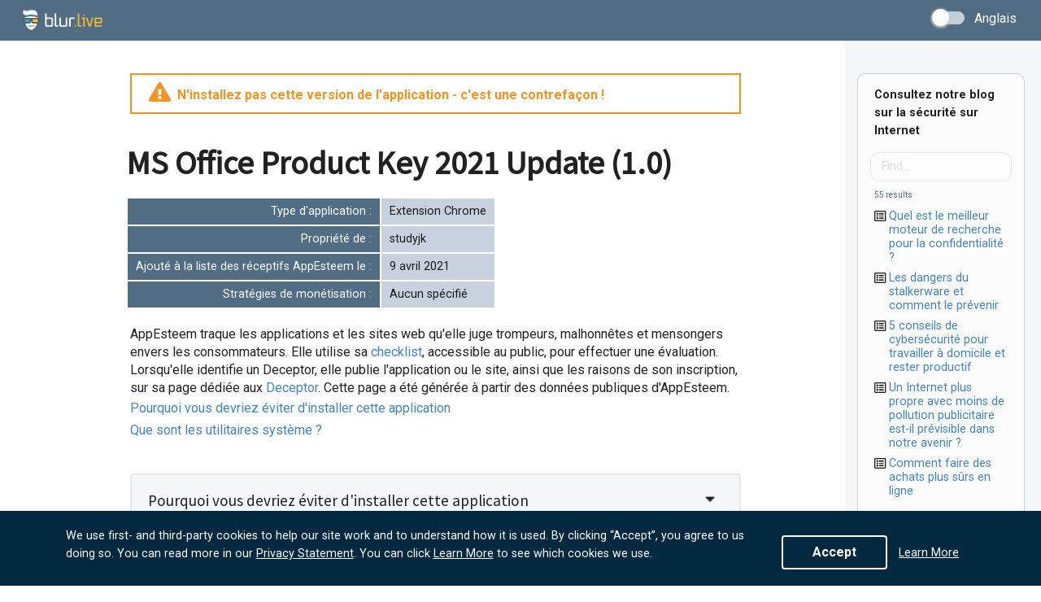

--- FILE ---
content_type: text/html
request_url: https://js.chargebee.com/assets/cbjs-2026.01.14-04.23/v2/master.html?site=blur&env=production
body_size: -2310
content:
<!DOCTYPE html>
<html>
  <head>
    <meta charset="UTF-8">
    <title>Chargebee</title>
  <script nonce="QMaSQTld5wFQqzjz0SJ3dw1f" type="text/javascript" src="https://js.chargebee.com/assets/cbjs-2026.01.14-04.23/v2/master-f28eff065c9e403ca1cc.js"></script><script nonce="QMaSQTld5wFQqzjz0SJ3dw1f">window._hp_csp_nonce = "QMaSQTld5wFQqzjz0SJ3dw1f"</script>
</head>
  <body>
  </body>
</html>